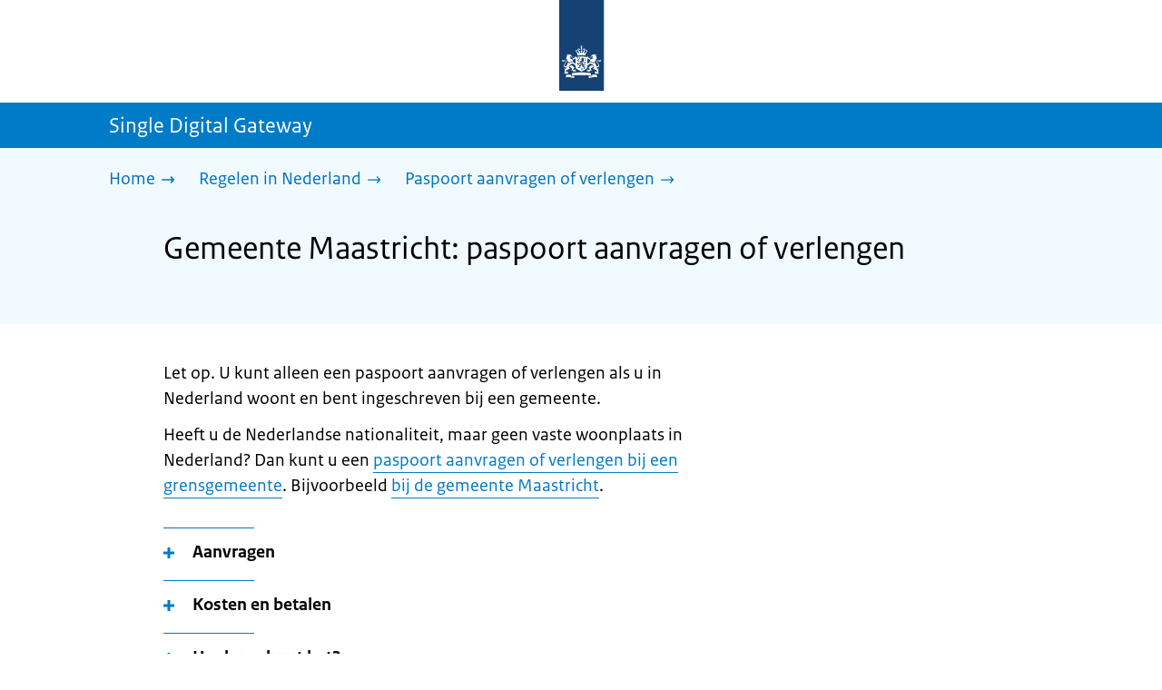

--- FILE ---
content_type: application/javascript; charset=UTF-8
request_url: https://sdg.rijksoverheid.nl/_next/static/chunks/app/single-digital-gateway/%5B...product%5D/page-ebaa3fd93ca78faf.js
body_size: 447
content:
(self.webpackChunk_N_E=self.webpackChunk_N_E||[]).push([[2461,3400],{51798:e=>{e.exports={alsoUseful:"OrganisationInformation_alsoUseful__kv0Yh"}},56149:e=>{e.exports={container:"LocationItem_container__IYStv",table:"LocationItem_table__txImV"}},60258:e=>{e.exports={heading2:"BrOrganisationSelector_heading2__LN2iU",heading2NoJs:"BrOrganisationSelector_heading2NoJs__y0MYt",selectorWrapper:"BrOrganisationSelector_selectorWrapper__FJ_Ou"}},72714:e=>{e.exports={container:"LocationBlock_container__vZ_rr"}},91632:(e,o,n)=>{Promise.resolve().then(n.bind(n,2078)),Promise.resolve().then(n.bind(n,79250)),Promise.resolve().then(n.t.bind(n,63566,23)),Promise.resolve().then(n.t.bind(n,25323,23)),Promise.resolve().then(n.t.bind(n,61613,23)),Promise.resolve().then(n.bind(n,4583)),Promise.resolve().then(n.t.bind(n,25953,23)),Promise.resolve().then(n.t.bind(n,95001,23)),Promise.resolve().then(n.t.bind(n,59383,23)),Promise.resolve().then(n.t.bind(n,51139,23)),Promise.resolve().then(n.t.bind(n,95095,23)),Promise.resolve().then(n.t.bind(n,67165,23)),Promise.resolve().then(n.bind(n,37978)),Promise.resolve().then(n.bind(n,73082)),Promise.resolve().then(n.bind(n,19686)),Promise.resolve().then(n.bind(n,28556)),Promise.resolve().then(n.bind(n,15236)),Promise.resolve().then(n.bind(n,82759)),Promise.resolve().then(n.t.bind(n,66246,23)),Promise.resolve().then(n.t.bind(n,30656,23)),Promise.resolve().then(n.t.bind(n,83858,23)),Promise.resolve().then(n.t.bind(n,93912,23)),Promise.resolve().then(n.t.bind(n,28647,23)),Promise.resolve().then(n.t.bind(n,41942,23)),Promise.resolve().then(n.t.bind(n,63135,23)),Promise.resolve().then(n.t.bind(n,64639,23)),Promise.resolve().then(n.t.bind(n,19126,23)),Promise.resolve().then(n.t.bind(n,63167,23)),Promise.resolve().then(n.t.bind(n,82860,23)),Promise.resolve().then(n.t.bind(n,81343,23)),Promise.resolve().then(n.t.bind(n,72714,23)),Promise.resolve().then(n.bind(n,17238)),Promise.resolve().then(n.bind(n,14651)),Promise.resolve().then(n.bind(n,51107)),Promise.resolve().then(n.bind(n,21941)),Promise.resolve().then(n.t.bind(n,46168,23)),Promise.resolve().then(n.t.bind(n,39350,23)),Promise.resolve().then(n.t.bind(n,16234,23)),Promise.resolve().then(n.t.bind(n,88625,23)),Promise.resolve().then(n.t.bind(n,60006,23)),Promise.resolve().then(n.bind(n,14273)),Promise.resolve().then(n.bind(n,45200)),Promise.resolve().then(n.bind(n,95353)),Promise.resolve().then(n.bind(n,79725)),Promise.resolve().then(n.bind(n,26419)),Promise.resolve().then(n.t.bind(n,30408,23)),Promise.resolve().then(n.t.bind(n,60258,23)),Promise.resolve().then(n.t.bind(n,97493,23)),Promise.resolve().then(n.t.bind(n,56149,23)),Promise.resolve().then(n.t.bind(n,51798,23)),Promise.resolve().then(n.bind(n,46752)),Promise.resolve().then(n.bind(n,99735)),Promise.resolve().then(n.bind(n,82948)),Promise.resolve().then(n.bind(n,59995)),Promise.resolve().then(n.bind(n,52623)),Promise.resolve().then(n.bind(n,13206)),Promise.resolve().then(n.t.bind(n,38381,23)),Promise.resolve().then(n.t.bind(n,97821,23)),Promise.resolve().then(n.t.bind(n,7233,23)),Promise.resolve().then(n.bind(n,48621)),Promise.resolve().then(n.bind(n,69512)),Promise.resolve().then(n.bind(n,17131))},97493:e=>{e.exports={container:"ModificationData_container__JXUJd"}}},e=>{e.O(0,[2462,8440,9823,8255,6091,6011,837,1899,9501,124,1763,4986,9988,1976,4341,8396,7823,7238,5779,9797,7804,7358],()=>e(e.s=91632)),_N_E=e.O()}]);

--- FILE ---
content_type: application/javascript; charset=UTF-8
request_url: https://sdg.rijksoverheid.nl/_next/static/chunks/app/error-2c606de830142ee9.js
body_size: 2690
content:
(self.webpackChunk_N_E=self.webpackChunk_N_E||[]).push([[8039],{4627:(e,t,a)=>{"use strict";a.d(t,{A:()=>l});var r=a(84238),s=a(14721);let l=function(e){let{props:t}=(0,s.getImageProps)({...e}),{style:a={},...l}=t;return(0,r.jsx)("img",{...l})}},6587:(e,t,a)=>{"use strict";a.d(t,{A:()=>x});var r=a(84238),s=a(1880),l=a(66246),n=a.n(l),i=a(19601),o=a(51139),c=a.n(o);let d=function(e){return(0,r.jsx)("div",{className:c().bar,children:e.title&&(0,r.jsx)("span",{className:`layout-wrapper ${c().title} `,children:e.title})})};var m=a(89538),u=a(85569),h=a(12572);let x=function({siteName:e,announcementBar:t,payOff:a,skipLinkTarget:l,logoElement:o,topBar:c,searchBar:x,children:p,language:j,isHomepage:g=!1,headerLogo:f}){return(0,r.jsxs)("header",{children:[(0,r.jsx)(i.A,{text:(0,s.Ru)("header.skipLinkTargetText",j,{nl:u,en:h}),href:`#${l}`,className:n().skipLink}),c,o,p,t,g||!g&&a?(0,r.jsx)(m.A,{title:e,text:a,logo:f}):(0,r.jsx)(d,{title:e}),x&&(0,r.jsx)("div",{className:n().searchBar,children:(0,r.jsx)("div",{className:"layout-wrapper",children:x})})]})}},12488:(e,t,a)=>{"use strict";a.d(t,{A:()=>c});var r=a(84238),s=a(19126),l=a.n(s),n=a(42308);let i=a(28556).LanguageSwitch;var o=a(56315);let c=function({pageTitle:e,subTitle:t,titleForScreenReaderOnly:a=!1,content:s,callToAction:c,children:d,translations:m,currentLang:u,locale:h,skipLinkTarget:x,hasChangingTitle:p=!1,metaInformation:j,isInformationOfficerDocument:g=!1,color:f}){return(0,r.jsx)("div",{className:`colored-background ${f?l()[f]:""} ${l().ActionArea}`,"data-testid":"action-area",children:(0,r.jsxs)("div",{id:x,className:"content-wrapper",children:[(0,r.jsxs)("header",{className:`${l().title} ${a?"sr-only":""}`,children:[(0,r.jsxs)("h1",{"aria-live":p?"polite":null,"aria-atomic":!!p||null,className:l().pageTitle,children:[g&&(0,r.jsx)("span",{className:l().informationOfficerSubtitle,children:(0,o.T)("informationOfficerDocumentSubtitle",h)}),e]}),t&&(0,r.jsx)("p",{children:t})]}),j&&(0,r.jsx)("div",{className:l().content,children:j}),m&&(0,r.jsx)(i,{translations:m,currentLang:u,locale:h}),s&&(0,r.jsx)(n.A,{content:s,className:`content-small-wrapper ${l().intro}`}),d&&(0,r.jsx)("div",{className:l().content,children:d}),c&&(0,r.jsx)("div",{className:l().content,children:c})]})})}},14721:(e,t,a)=>{"use strict";var r=a(75062);a.o(r,"getImageProps")&&a.d(t,{getImageProps:function(){return r.getImageProps}})},19601:(e,t,a)=>{"use strict";a.d(t,{A:()=>o});var r=a(84238),s=a(92286),l=a(95001),n=a.n(l),i=a(6980);let o=(0,s.forwardRef)((e,t)=>{let a=[n().wrapper,e.className,e.inline?n().inline:null].join(" "),s=[e.asLink?n().buttonLink:n().button,e.callToAction?n().callToAction:null,e.remove?n().remove:null,e.buttonClassName].join(" ");return e.href?(0,r.jsx)("div",{className:a,children:(0,r.jsxs)("a",{href:e.href,className:s,ref:t,children:[e.text,e.callToAction&&(0,r.jsx)("span",{className:n().arrowRight,"data-testid":"anchorArrowRight",children:(0,r.jsx)(i.A,{name:"arrow-right-bold",color:"white",size:25})}),e.remove&&(0,r.jsx)("span",{className:n().remove,"data-testid":"remove",children:(0,r.jsx)(i.A,{name:"remove",color:"white",size:25,decorative:!1,title:e.removeText})})]})}):(0,r.jsx)("div",{className:a,children:(0,r.jsxs)("button",{className:s,onClick:e.click,disabled:e.disabled,type:e.type??null,ref:t,children:[e.text,e.callToAction&&(0,r.jsx)("span",{className:n().arrowRight,"data-testid":"buttonArrowRight",children:(0,r.jsx)(i.A,{name:"arrow-right-bold",color:"white",size:25})}),e.remove&&(0,r.jsx)("span",{className:n().remove,"data-testid":"buttonRemove",children:(0,r.jsx)(i.A,{name:"remove",color:"white",size:25,decorative:!1,title:e.removeText})}),e.backToTop&&(0,r.jsx)("span",{className:n().backToTop,"data-testid":"buttonBackToTop",children:(0,r.jsx)(i.A,{name:"back-to-top",color:"white",size:25})})]})})})},20264:(e,t,a)=>{"use strict";a.d(t,{A:()=>o});var r=a(84238),s=a(28647),l=a.n(s),n=a(4627);function i(e){return(0,r.jsxs)(r.Fragment,{children:[(0,r.jsx)(n.A,{src:e.imagePath,alt:e.altText,width:e.width,height:e.height,loading:"eager"}),(0,r.jsx)("span",{className:"sr-only",children:e.srText}),e.wordmark&&(0,r.jsx)("span",{className:l().wordmark,children:e.wordmark})]})}let o=function(e){return(0,r.jsx)("div",{className:`${e.className??l().logo}`,children:e.homeUrl?(0,r.jsx)("a",{href:e.homeUrl,className:l().imageWrapper,children:(0,r.jsx)(i,{...e})}):(0,r.jsx)("div",{className:l().imageWrapper,children:(0,r.jsx)(i,{...e})})})}},41708:(e,t,a)=>{"use strict";a.r(t),a.d(t,{default:()=>p});var r=a(84238),s=a(92286),l=a(42308),n=a(12488),i=a(78613),o=a(6587),c=a(80472),d=a(63154),m=a(80660);let u=function({title:e,content:t,locale:a,prettyUrl:s,translationUrl:u,siteName:h="",wordmark:x,signOff:p,hasLanguageSelector:j=!1}){let g="first-content";return(0,r.jsxs)("div",{id:"p1o-app",className:"page-wrapper",children:[(0,r.jsx)(o.A,{siteName:h,skipLinkTarget:g,language:a,logoElement:(0,r.jsx)(c.A,{url:"/",prettyUrl:s,locale:a,wordmark:x})}),(0,r.jsx)(d.A,{data:[{title:(0,m.T)("home.breadcrumbs.title",a),url:"/"}]}),(0,r.jsx)("main",{children:(0,r.jsx)(n.A,{pageTitle:e,skipLinkTarget:g,children:(0,r.jsx)("div",{className:"component-wrapper content-small-wrapper",children:(0,r.jsx)(l.A,{content:t})})})}),(0,r.jsx)(i.A,{signOff:p??{title:"",text:""},translationUrl:u||(0,m.T)("error.translationUrl",a),language:a,hasLanguageSelector:j})]})};var h=a(25323),x=a.n(h);function p(){let[e,t]=(0,s.useState)("nl");(0,s.useEffect)(()=>{"u">typeof document&&t(document.getElementsByTagName("html")[0].getAttribute("lang"))},[]);let a=(0,m.T)("error.title",e),l=`<p>${(0,m.T)("error.text",e)}</p>
      <ul>
        <li>
          <a href='/'>${(0,m.T)("error.homepage",e)}</a>
        </li>
      </ul>`;return(0,r.jsxs)(r.Fragment,{children:[(0,r.jsxs)("head",{children:[(0,r.jsx)("title",{children:a}),(0,r.jsx)("script",{dangerouslySetInnerHTML:{__html:"document.documentElement.className = document.documentElement.className.replace('no-js','js');"}})]}),(0,r.jsx)("body",{className:x().className,children:(0,r.jsx)(u,{title:a,content:l,locale:e})})]})}},42308:(e,t,a)=>{"use strict";a.d(t,{A:()=>i});var r=a(84238),s=a(1880),l=a(64639),n=a.n(l);let i=function(e){return(0,r.jsx)("div",{"data-testid":e.testid,className:`${n().container} ${e.className?e.className:""}`,dangerouslySetInnerHTML:{__html:(0,s.aj)(e.content)}})}},50505:(e,t,a)=>{Promise.resolve().then(a.bind(a,41708))},63154:(e,t,a)=>{"use strict";a.d(t,{A:()=>o});var r=a(84238),s=a(81343),l=a.n(s),n=a(6980);function i(e){return e.item.url&&e.item.title?(0,r.jsx)("li",{children:(0,r.jsxs)("a",{"aria-current":e.row===e.index+1?"page":void 0,href:e.item.url,"aria-label":e.item.title,children:[(0,r.jsx)("span",{className:l().text,children:e.item.title}),(0,r.jsx)(n.A,{name:0===e.index?"arrow-right-bold":"arrow-right",className:l().icon})]})}):null}let o=function(e){let t=e.data.length;return(0,r.jsx)("nav",{"aria-label":"Breadcrumb",className:`colored-background ${e.color?l()[e.color]:""} ${l().container}`,children:(0,r.jsx)("div",{className:`layout-wrapper ${l().wrapper}`,children:(0,r.jsx)("ul",{className:l().breadCrumbList,children:e.data.map((e,a)=>(0,r.jsx)(i,{item:e,index:a,row:t},e.url))})})})}},75062:(e,t,a)=>{"use strict";Object.defineProperty(t,"__esModule",{value:!0});var r={default:function(){return d},getImageProps:function(){return c}};for(var s in r)Object.defineProperty(t,s,{enumerable:!0,get:r[s]});let l=a(95820),n=a(90654),i=a(63566),o=l._(a(94950));function c(e){let{props:t}=(0,n.getImgProps)(e,{defaultLoader:o.default,imgConf:{deviceSizes:[320,480,720,1024,1080],imageSizes:[32,48,64,96,128,256,384],qualities:[50,75,100],path:"/_next/image",loader:"default",dangerouslyAllowSVG:!1,unoptimized:!1}});for(let[e,a]of Object.entries(t))void 0===a&&delete t[e];return{props:t}}let d=i.Image},78613:(e,t,a)=>{"use strict";a.d(t,{A:()=>r});let r=a(82759).Footer},80472:(e,t,a)=>{"use strict";a.d(t,{A:()=>n});var r=a(84238),s=a(20264),l=a(80660);function n({locale:e,url:t,prettyUrl:a,wordmark:n}){let i=a?(0,l.T)("logo.screenReaderText",e)+a:(0,l.T)("logo.screenReaderTextWithoutSitename",e);return(0,r.jsx)(s.A,{homeUrl:t,imagePath:(0,l.T)("logo.url",e),wordmark:n,srText:i,altText:(0,l.T)("logo.altText",e),width:160,height:100})}}},e=>{e.O(0,[8255,9823,6011,2462,1763,4986,8396,7823,9797,7804,7358],()=>e(e.s=50505)),_N_E=e.O()}]);